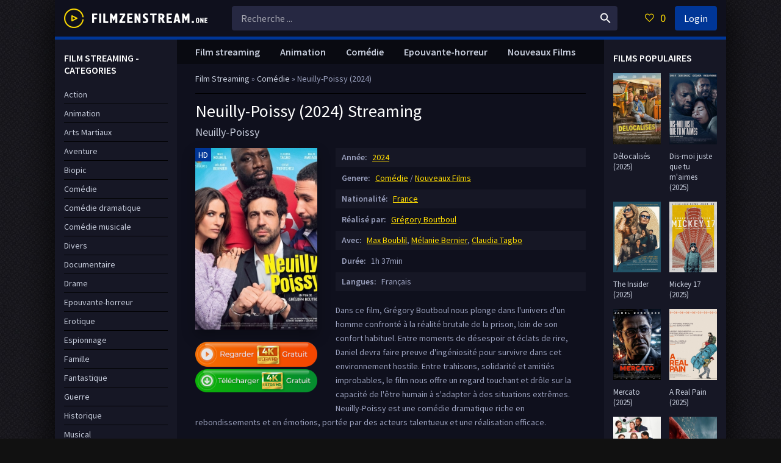

--- FILE ---
content_type: text/html; charset=utf-8
request_url: https://filmzenstream.tube/4014-neuilly-poissy-2024.html
body_size: 9093
content:
<!DOCTYPE html>
<html lang="FR">
<head>
	<meta charset="utf-8">
<title>Neuilly-Poissy Streaming (2024) VF en HD Complet | FilmzenStream</title>
<meta name="description" content="Regarder film complet Neuilly-Poissy en streaming VF sur notre site FilmzenStream. Neuilly-Poissy gratuit streaming et telecharger en tres Bonne Qualite HD, Full HD 1080p, 4K.">
<meta name="keywords" content="Neuilly-Poissy Streaming VF, Neuilly-Poissy 2024 Streaming, Neuilly-Poissy FilmzenStream">
<meta name="generator" content="DataLife Engine (http://dle-news.ru)">
<meta property="og:site_name" content="FilmZenStream - Voir Film Streaming 2024,2025Complet Gratuit VF en Full HD, 4K">
<meta property="og:type" content="article">
<meta property="og:title" content="Neuilly-Poissy (2024)">
<meta property="og:url" content="https://filmzenstream.tube/4014-neuilly-poissy-2024.html">
<meta property="og:image" content="https://filmzenstream.tube/uploads/posts/2024-03/medium/1711024947_1222660.jpg">
<meta property="og:description" content="Dans ce film, Grégory Boutboul nous plonge dans l'univers d'un homme confronté à la réalité brutale de la prison, loin de son confort habituel. Entre moments de désespoir et éclats de rire, Daniel devra faire preuve d'ingéniosité pour survivre dans cet environnement hostile. Entre trahisons,">
<link rel="search" type="application/opensearchdescription+xml" href="https://filmzenstream.tube/index.php?do=opensearch" title="FilmZenStream - Voir Film Streaming 2024,2025Complet Gratuit VF en Full HD, 4K">
<link rel="canonical" href="https://filmzenstream.tube/4014-neuilly-poissy-2024.html">
<link rel="alternate" type="application/rss+xml" title="FilmZenStream - Voir Film Streaming 2024,2025Complet Gratuit VF en Full HD, 4K" href="https://filmzenstream.tube/rss.xml">
	 <meta name="viewport" content="width=device-width, initial-scale=1.0" />
	  <link rel="shortcut icon" href="/templates/filmzenstream/images/favicon.png" />
	  <link href="/templates/filmzenstream/style/styles.css" type="text/css" rel="stylesheet" />
	  <link href="/templates/filmzenstream/style/engine.css" type="text/css" rel="stylesheet" />
	  <link href="https://fonts.googleapis.com/css?family=Source+Sans+Pro:400,400i,600&amp;subset=cyrillic" rel="stylesheet"> 
	  <meta name="theme-color" content="#111">
    
    <meta name="google-site-verification" content="7MiYNGccKJnH8MOjSKPT8jSFkJ56qqKEIyqP52KwUjk" />
    <meta name="msvalidate.01" content="7195FD713B81163093B0AA59322EE723" />
    <meta name="google-site-verification" content="aIOh_-Cm3LQ3mtnCIsWXDpzZeH0lepkj7Qq4x9UiVmM" />
    <meta name="google-site-verification" content="MrkRR3-3oyg5qfb8-POl7LQQLMtUrtHszX-n6gJ6Xd8" />
    
           <script src="//frenchstream.vc/playerjs2.js" type="text/javascript"></script>


    
</head>

<body>

<div class="wrap">

	<div class="wrap-center wrap-main fx-col">
	
		

 


		
		<div class="cols fx-row">
			
			<main class="col-mid fx-1">
			
				<div class="main fx-col">
					
					
					
					<div class="speedbar nowrap">
	<span id="dle-speedbar"><span itemscope itemtype="http://data-vocabulary.org/Breadcrumb"><a href="https://filmzenstream.tube/" itemprop="url"><span itemprop="title">Film Streaming</span></a></span> &raquo; <span itemscope itemtype="http://data-vocabulary.org/Breadcrumb"><a href="https://filmzenstream.tube/comedie-hd/" itemprop="url"><span itemprop="title">Comédie</span></a></span> &raquo; Neuilly-Poissy (2024)</span>
</div>
					
					
					
					
					<div class="clearfix">
						<div id='dle-content'><article class="full ignore-select">

	<div class="full-in">
		
		<div class="fone">
			<h1>Neuilly-Poissy (2024) Streaming</h1>
			<div class="foriginal">Neuilly-Poissy</div>
		</div>
		
		<div class="ftwo clearfix">
			<div class="fleft">
				<div class="fposter img-wide">
					<img src="/uploads/posts/2024-03/medium/1711024947_1222660.jpg" alt="Neuilly-Poissy (2024)" />
					<div class="th-meta th-qual">HD</div>
				</div>
                
                <br>
                  <noindex> <center> 
              
                <a href="/play.php"   rel="nofollow"   target="_blank"><img src="/guardare.png" ></a>
                        <a href="/tele-film.php"   rel="nofollow"   target="_blank"><img src="/tel.png" ></a>
                     
                     </center></noindex>
                
			</div>
			<div class="fright">
				<div class="short-info"><span>Année:</span> <a href="https://filmzenstream.tube/xfsearch/year/2024/">2024</a></div>
				<div class="short-info"><span>Genere:</span> <a href="https://filmzenstream.tube/comedie-hd/">Comédie</a> / <a href="https://filmzenstream.tube/video-complet/">Nouveaux Films </a></div>
				<div class="short-info"><span>Nationalité:</span> <a href="https://filmzenstream.tube/xfsearch/country/France/">France</a></div>
				<div class="short-info"><span>Réalisé par:</span> <a href="https://filmzenstream.tube/xfsearch/director/Gr%C3%A9gory+Boutboul/">Grégory Boutboul</a></div>
                <div class="short-info"><span>Avec:</span> <a href="https://filmzenstream.tube/xfsearch/actors/Max+Boublil/">Max Boublil</a>, <a href="https://filmzenstream.tube/xfsearch/actors/M%C3%A9lanie+Bernier/">Mélanie Bernier</a>, <a href="https://filmzenstream.tube/xfsearch/actors/Claudia+Tagbo/">Claudia Tagbo</a></div>
				<div class="short-info"><span>Durée:</span> 1h 37min</div>
				<div class="short-info"><span>Langues: </span> Français</div>

				<div class="fdesc full-text clearfix">
					Dans ce film, Grégory Boutboul nous plonge dans l'univers d'un homme confronté à la réalité brutale de la prison, loin de son confort habituel. Entre moments de désespoir et éclats de rire, Daniel devra faire preuve d'ingéniosité pour survivre dans cet environnement hostile. Entre trahisons, solidarité et amitiés improbables, le film nous offre un regard touchant et drôle sur la capacité de l'être humain à s'adapter à des situations extrêmes. Neuilly-Poissy est une comédie dramatique riche en rebondissements et en émotions, portée par des acteurs talentueux et une réalisation efficace.
				</div>
			</div>
		</div>
		
        <div class="fsubtitle"><h2> Neuilly-Poissy (2024) streaming VF</h2></div>
		
		<div class="fthree tabs-box">
			<div class="tabs-sel">
				<span>Film Streaming en ligne</span> 
				<span>Trailer</span>
			</div>

                <div class="fplayer video-box tabs-b" data-tab="tab-2" >
                    
                       <div id="papy"></div>

<script>
    var player = new Playerjs({id:"papy",  poster:"https://filmzenstream.tube/uploads/posts/2024-03/medium/1711024947_1222660.jpg", file:"https://filmzenstream.tube/Paramount.mp4", title:"Neuilly-Poissy (2024)"});
</script>
                    
				 
			</div>
			<div class="fplayer video-box tabs-b" data-tab="tab-1" id="trailer-place">
			 
              <iframe width="1012" height="569" src="https://www.youtube.com/embed/cprG6K7_n_k" title="NEUILLY-POISSY Bande Annonce (2024) Max Boublil, Comédie" frameborder="0" allowfullscreen></iframe>
                
			</div>
		</div>
		
		<div class="ffour fx-row fx-middle">
			
			<div class="yx-share fx-1">
				<div class="ya-share2" data-services="vkontakte,facebook,odnoklassniki,moimir,twitter" data-counter=""></div>
			</div>
			<div class="fctrl  js-login">
				
			</div>
			<div class="fctrl">
			
			</div>
		</div>
		
        
    
        
        <br>
		<div class="ffive">
			<div class="sect-header">
				<div class="sect-title">Films similaires en ligne </div>
			</div>
			<div class="sect-content sect-items clearfix">
				<div class="th-item">
	<a class="th-in" href="https://filmzenstream.tube/4006-le-robot-sauvage-2024.html">
		<div class="th-img img-resp-vert">
			<img src="/uploads/posts/2024-07/medium/1721332682_7a1098f21c765b7d4935240e1af094ed.jpg" alt="Le Robot Sauvage (2024)" />
		</div>
		<div class="th-desc">
			<div class="th-title nowrap">Le Robot Sauvage (2024)</div>
			<div class="th-cat nowrap">Animation / Aventure / Comédie / Famille / Nouveaux Films </div>
		</div>
	</a>
</div><div class="th-item">
	<a class="th-in" href="https://filmzenstream.tube/4005-largo-winch-le-prix-de-largent-2024.html">
		<div class="th-img img-resp-vert">
			<img src="/uploads/posts/2024-05/medium/1716476286_b0dce2a0c1391ad1a6b8d5c8719b7816.jpg" alt="Largo Winch : Le prix de l’argent (2024)" />
		</div>
		<div class="th-desc">
			<div class="th-title nowrap">Largo Winch : Le prix de l’argent (2024)</div>
			<div class="th-cat nowrap">Action / Nouveaux Films </div>
		</div>
	</a>
</div><div class="th-item">
	<a class="th-in" href="https://filmzenstream.tube/4003-nicky-larson-2024.html">
		<div class="th-img img-resp-vert">
			<img src="/uploads/posts/2024-03/medium/1710858337_1909787.jpg" alt="Nicky Larson (2024)" />
		</div>
		<div class="th-desc">
			<div class="th-title nowrap">Nicky Larson (2024)</div>
			<div class="th-cat nowrap">Action / Comédie / Policier / Nouveaux Films </div>
		</div>
	</a>
</div><div class="th-item">
	<a class="th-in" href="https://filmzenstream.tube/3980-sons-2024.html">
		<div class="th-img img-resp-vert">
			<img src="/uploads/posts/2024-03/medium/1710334901_3585072.jpg" alt="Sons (2024)" />
		</div>
		<div class="th-desc">
			<div class="th-title nowrap">Sons (2024)</div>
			<div class="th-cat nowrap">Drame / Thriller  / Nouveaux Films </div>
		</div>
	</a>
</div><div class="th-item">
	<a class="th-in" href="https://filmzenstream.tube/3979-monkey-man-2024.html">
		<div class="th-img img-resp-vert">
			<img src="/uploads/posts/2024-03/medium/1710332803_4017896.jpg" alt="Monkey Man (2024)" />
		</div>
		<div class="th-desc">
			<div class="th-title nowrap">Monkey Man (2024)</div>
			<div class="th-cat nowrap">Action / Thriller  / Nouveaux Films </div>
		</div>
	</a>
</div><div class="th-item">
	<a class="th-in" href="https://filmzenstream.tube/3978-ici-et-la-bas-2024.html">
		<div class="th-img img-resp-vert">
			<img src="/uploads/posts/2024-03/medium/1710323605_3164832.jpg" alt="Ici et là-bas (2024)" />
		</div>
		<div class="th-desc">
			<div class="th-title nowrap">Ici et là-bas (2024)</div>
			<div class="th-cat nowrap">Comédie / Nouveaux Films </div>
		</div>
	</a>
</div><div class="th-item">
	<a class="th-in" href="https://filmzenstream.tube/3962-le-salaire-de-la-peur-2024.html">
		<div class="th-img img-resp-vert">
			<img src="/uploads/posts/2024-03/medium/1709653876_5455245.jpg" alt="Le Salaire de la Peur (2024)" />
		</div>
		<div class="th-desc">
			<div class="th-title nowrap">Le Salaire de la Peur (2024)</div>
			<div class="th-cat nowrap">Action / Aventure / Thriller  / Nouveaux Films </div>
		</div>
	</a>
</div><div class="th-item">
	<a class="th-in" href="https://filmzenstream.tube/3796-lempire-2024.html">
		<div class="th-img img-resp-vert">
			<img src="/uploads/posts/2024-02/medium/1707143608_0024963.jpg" alt="L&#039;Empire (2024)" />
		</div>
		<div class="th-desc">
			<div class="th-title nowrap">L&#039;Empire (2024)</div>
			<div class="th-cat nowrap">Comédie dramatique / Science fiction  / Nouveaux Films </div>
		</div>
	</a>
</div>
			</div>
		</div>
		
	

	</div>
		
</article>

<div id="dle-ajax-comments"></div>
<form  method="post" name="dle-comments-form" id="dle-comments-form" >
		<input type="hidden" name="subaction" value="addcomment">
		<input type="hidden" name="post_id" id="post_id" value="4014"><input type="hidden" name="user_hash" value="ff77724c6f8e2a6381a975804cfa4b2201ab4b09"></form></div>
					</div>
					
					
					
					<ul class="hd-menu">
					 <li><a href="/">Film streaming</a></li>
					<li><a href="/animation/">Animation</a></li>
                         <li> <a href="/comedie/">Comédie</a></li>     
                        <li><a href="/epouvante-horreur/">Epouvante-horreur</a></li>
                          <li><a href="/nouveaux-films-hd/">Nouveaux Films</a></li>
					</ul>
					
					
					
				</div>
				
			</main>
			
			<!-- END COL-RIGHT -->
			
			<aside class="col-left fx-first">
				<nav class="side-box to-mob">
					<div class="side-bt">FILM STREAMING - CATEGORIES</div>
					<ul class="side-bc nav">
					   <li>	<a href="/action/">Action</a></li>
								<li><a href="/animation-hd/">Animation</a></li>
								<li><a href="/arts-martiaux/">Arts Martiaux</a></li>
                              <li>  <a href="/aventure/">Aventure</a></li>
								<li><a href="/biopic/"> Biopic</a></li>
                               <li> <a href="/comedie-hd/">Comédie</a></li>
								<li><a href="/comedie-dramatique/"> Comédie dramatique</a></li>
                            <li><a href="/comedie-musicale/">Comédie musicale</a></li>
                             <li><a href="/divers/"> Divers</a></li>
								<li><a href="/documentaire/"> Documentaire</a></li>
                                	<li><a href="/drame/"> Drame</a></li>
								<li><a href="/epouvante-horreur/">Epouvante-horreur</a></li>
                                	<li><a href="/erotique/"> Erotique</a></li>
								<li><a href="/espionnage/">  Espionnage</a></li>
                                <li>	<a href="/famille/">  Famille</a></li>
                              <li>  <a href="/fantastique/">  Fantastique</a></li>
                             <li><a href="/guerre/">Guerre</a></li>
								<li><a href="/historique/">Historique</a></li>
								<li><a href="/musical/">Musical</a></li>
                                <li>	<a href="/policier/">Policier</a></li>
								<li><a href="/romance/">Romance</a></li>
							<li>	<a href="/science-fiction-hd/">Science fiction</a></li>
                             <li>   <a href="/thriller/"> Thriller</a></li>
							<li>	<a href="/western/">Western</a></li>
                        
                  
                        
                        
                       
                       
					</ul>
				</nav>
				<div class="side-box">
					<div class="side-bt">TOP 15 FILM </div>
					<div class="side-bc">
						<div class="lcomm fx-row fx-middle">
	<div class="lcomm-av img-box"><a href="https://filmzenstream.tube/4334-la-pie-voleuse-2025.html"><img src="/uploads/posts/2024-12/medium/1735216554_42c6f777895d0e99eaf4ff97b45f9216.jpg" alt="La Pie voleuse (2025)"/></a></div>
	<div class="lcomm-meta fx-1">
		<div class="lcomm-name nowrap">HD<span class="lcomm-date">, Français</span></div>
		<a class="lcomm-title nowrap" href="https://filmzenstream.tube/4334-la-pie-voleuse-2025.html"><noindex>La Pie voleuse (2025)</noindex></a>
	</div>
</div><div class="lcomm fx-row fx-middle">
	<div class="lcomm-av img-box"><a href="https://filmzenstream.tube/4332-jane-austen-a-gache-ma-vie-2025.html"><img src="/uploads/posts/2024-12/medium/1735215975_a624003df6d8a7976c57221bf7f67a6f.jpg" alt="Jane Austen a gâché ma vie (2025)"/></a></div>
	<div class="lcomm-meta fx-1">
		<div class="lcomm-name nowrap">HD<span class="lcomm-date">, Français</span></div>
		<a class="lcomm-title nowrap" href="https://filmzenstream.tube/4332-jane-austen-a-gache-ma-vie-2025.html"><noindex>Jane Austen a gâché ma vie (2025)</noindex></a>
	</div>
</div><div class="lcomm fx-row fx-middle">
	<div class="lcomm-av img-box"><a href="https://filmzenstream.tube/4330-jouer-avec-le-feu-2025.html"><img src="/uploads/posts/2024-12/medium/1734618803_02c28607beda37fdf319f91f48c08e71.jpg" alt="Jouer avec le feu (2025)"/></a></div>
	<div class="lcomm-meta fx-1">
		<div class="lcomm-name nowrap">HD<span class="lcomm-date">, Français</span></div>
		<a class="lcomm-title nowrap" href="https://filmzenstream.tube/4330-jouer-avec-le-feu-2025.html"><noindex>Jouer avec le feu (2025)</noindex></a>
	</div>
</div><div class="lcomm fx-row fx-middle">
	<div class="lcomm-av img-box"><a href="https://filmzenstream.tube/3648-sonic-the-hedgehog-3-2024.html"><img src="/uploads/posts/2024-08/medium/1724851641_394a0222094c3df3c2fc35768bcfbb36.jpg" alt="Sonic 3 - le film (2024)"/></a></div>
	<div class="lcomm-meta fx-1">
		<div class="lcomm-name nowrap">HD<span class="lcomm-date">, Français</span></div>
		<a class="lcomm-title nowrap" href="https://filmzenstream.tube/3648-sonic-the-hedgehog-3-2024.html"><noindex>Sonic 3 - le film (2024)</noindex></a>
	</div>
</div><div class="lcomm fx-row fx-middle">
	<div class="lcomm-av img-box"><a href="https://filmzenstream.tube/4279-nosferatu-2024.html"><img src="/uploads/posts/2024-09/medium/1727268043_f52c579192b3c98cbcf241ff28a3e7a3.jpg" alt="Nosferatu (2024)"/></a></div>
	<div class="lcomm-meta fx-1">
		<div class="lcomm-name nowrap">HD<span class="lcomm-date">, Français</span></div>
		<a class="lcomm-title nowrap" href="https://filmzenstream.tube/4279-nosferatu-2024.html"><noindex>Nosferatu (2024)</noindex></a>
	</div>
</div><div class="lcomm fx-row fx-middle">
	<div class="lcomm-av img-box"><a href="https://filmzenstream.tube/4317-better-man-2025.html"><img src="/uploads/posts/2025-01/medium/1736503427_3d6eacd79d69e4c7f36fc2d6e2af2203.jpg" alt="Better Man (2025)"/></a></div>
	<div class="lcomm-meta fx-1">
		<div class="lcomm-name nowrap">HD<span class="lcomm-date">, Français</span></div>
		<a class="lcomm-title nowrap" href="https://filmzenstream.tube/4317-better-man-2025.html"><noindex>Better Man (2025)</noindex></a>
	</div>
</div><div class="lcomm fx-row fx-middle">
	<div class="lcomm-av img-box"><a href="https://filmzenstream.tube/4315-la-chambre-da-cote-2025.html"><img src="/uploads/posts/2024-12/medium/1734615719_9d53ba520423b0b6dc500e615cf8d09e.jpg" alt="La Chambre d’à côté (2025)"/></a></div>
	<div class="lcomm-meta fx-1">
		<div class="lcomm-name nowrap">HD<span class="lcomm-date">, Français</span></div>
		<a class="lcomm-title nowrap" href="https://filmzenstream.tube/4315-la-chambre-da-cote-2025.html"><noindex>La Chambre d’à côté (2025)</noindex></a>
	</div>
</div><div class="lcomm fx-row fx-middle">
	<div class="lcomm-av img-box"><a href="https://filmzenstream.tube/4313-god-save-the-tuche-2025.html"><img src="/uploads/posts/2024-12/medium/1735216858_e12277d75be8466492265681d0327c11.jpg" alt="God Save the Tuche (2025)"/></a></div>
	<div class="lcomm-meta fx-1">
		<div class="lcomm-name nowrap">HD<span class="lcomm-date">, Français</span></div>
		<a class="lcomm-title nowrap" href="https://filmzenstream.tube/4313-god-save-the-tuche-2025.html"><noindex>God Save the Tuche (2025)</noindex></a>
	</div>
</div><div class="lcomm fx-row fx-middle">
	<div class="lcomm-av img-box"><a href="https://filmzenstream.tube/4298-companion-2025.html"><img src="/uploads/posts/2025-01/medium/1736505246_4ffee73796c73bcc7b7f695ef6a18f61.jpg" alt="Companion (2025)"/></a></div>
	<div class="lcomm-meta fx-1">
		<div class="lcomm-name nowrap">HD<span class="lcomm-date">, Français</span></div>
		<a class="lcomm-title nowrap" href="https://filmzenstream.tube/4298-companion-2025.html"><noindex>Companion (2025)</noindex></a>
	</div>
</div><div class="lcomm fx-row fx-middle">
	<div class="lcomm-av img-box"><a href="https://filmzenstream.tube/4293-criminal-squad-pantera-2025.html"><img src="/uploads/posts/2024-12/medium/1734615820_ef01ec46df0c65d009812169b8342c9e.jpg" alt="Criminal Squad : Pantera (2025)"/></a></div>
	<div class="lcomm-meta fx-1">
		<div class="lcomm-name nowrap">HD<span class="lcomm-date">, Français</span></div>
		<a class="lcomm-title nowrap" href="https://filmzenstream.tube/4293-criminal-squad-pantera-2025.html"><noindex>Criminal Squad : Pantera (2025)</noindex></a>
	</div>
</div><div class="lcomm fx-row fx-middle">
	<div class="lcomm-av img-box"><a href="https://filmzenstream.tube/4292-babygirl-2025.html"><img src="/uploads/posts/2024-10/medium/1728037539_aa673d78392fb38d7a9a2fca94a63344.jpg" alt="Babygirl (2025)"/></a></div>
	<div class="lcomm-meta fx-1">
		<div class="lcomm-name nowrap">HD<span class="lcomm-date">, Français</span></div>
		<a class="lcomm-title nowrap" href="https://filmzenstream.tube/4292-babygirl-2025.html"><noindex>Babygirl (2025)</noindex></a>
	</div>
</div><div class="lcomm fx-row fx-middle">
	<div class="lcomm-av img-box"><a href="https://filmzenstream.tube/4271-un-parfait-inconnu-2025.html"><img src="/uploads/posts/2024-12/medium/1735216445_afe98cce3e1ab9bf6db9cc177a6b9a5a.jpg" alt="Un Parfait Inconnu (2025)"/></a></div>
	<div class="lcomm-meta fx-1">
		<div class="lcomm-name nowrap">HD<span class="lcomm-date">, Français</span></div>
		<a class="lcomm-title nowrap" href="https://filmzenstream.tube/4271-un-parfait-inconnu-2025.html"><noindex>Un Parfait Inconnu (2025)</noindex></a>
	</div>
</div><div class="lcomm fx-row fx-middle">
	<div class="lcomm-av img-box"><a href="https://filmzenstream.tube/4257-paddington-au-perou-2025.html"><img src="/uploads/posts/2024-09/medium/1725901095_3d888f3f864049f77bc99b83f246312d.jpg" alt="Paddington au Pérou (2025)"/></a></div>
	<div class="lcomm-meta fx-1">
		<div class="lcomm-name nowrap">HD<span class="lcomm-date">, Français</span></div>
		<a class="lcomm-title nowrap" href="https://filmzenstream.tube/4257-paddington-au-perou-2025.html"><noindex>Paddington au Pérou (2025)</noindex></a>
	</div>
</div><div class="lcomm fx-row fx-middle">
	<div class="lcomm-av img-box"><a href="https://filmzenstream.tube/4256-lamour-au-present-2025.html"><img src="/uploads/posts/2024-12/medium/1734613240_c67d718699bb1158eace4179794b6861.jpg" alt="L&#039;Amour au présent (2025)"/></a></div>
	<div class="lcomm-meta fx-1">
		<div class="lcomm-name nowrap">HD<span class="lcomm-date">, Français</span></div>
		<a class="lcomm-title nowrap" href="https://filmzenstream.tube/4256-lamour-au-present-2025.html"><noindex>L&#039;Amour au présent (2025)</noindex></a>
	</div>
</div><div class="lcomm fx-row fx-middle">
	<div class="lcomm-av img-box"><a href="https://filmzenstream.tube/4209-vol-a-haut-risque-2024.html"><img src="/uploads/posts/2024-08/medium/1724834934_e5e1bb29c2039b69b3cbbb1978cafb67.jpg" alt="Vol à haut risque (2025)"/></a></div>
	<div class="lcomm-meta fx-1">
		<div class="lcomm-name nowrap">HD<span class="lcomm-date">, Français</span></div>
		<a class="lcomm-title nowrap" href="https://filmzenstream.tube/4209-vol-a-haut-risque-2024.html"><noindex>Vol à haut risque (2025)</noindex></a>
	</div>
</div>
					</div>
				</div>
			</aside>
			
			<!-- END COL-LEFT -->
			
			<aside class="col-right">
			
				<div class="side-box">
					<div class="side-bt">FILMS POPULAIRES</div>
					<div class="side-bc fx-row">
						<a class="side-item clearfix" href="https://filmzenstream.tube/4391-delocalises-2025.html">
	<div class="side-img img-resp-v"><img src="/uploads/posts/2025-02/medium/1738579836_c7de988dff23dcbb9d83fb0c83391c47.jpg" alt="Délocalisés (2025)" /></div>
	<div class="side-title"><noindex>Délocalisés (2025)</noindex></div>
</a><a class="side-item clearfix" href="https://filmzenstream.tube/4389-dis-moi-juste-que-tu-maimes-2025.html">
	<div class="side-img img-resp-v"><img src="/uploads/posts/2025-01/medium/1737719131_42cdd3681d50bd26b297b68445a68dfc.jpg" alt="Dis-moi juste que tu m&#039;aimes (2025)" /></div>
	<div class="side-title"><noindex>Dis-moi juste que tu m&#039;aimes (2025)</noindex></div>
</a><a class="side-item clearfix" href="https://filmzenstream.tube/4368-black-bag-2025.html">
	<div class="side-img img-resp-v"><img src="/uploads/posts/2025-02/medium/1738584011_70079ea1765c4a54f989a0db22687b17.jpg" alt="The Insider (2025)" /></div>
	<div class="side-title"><noindex>The Insider (2025)</noindex></div>
</a><a class="side-item clearfix" href="https://filmzenstream.tube/4361-mickey-17-2025.html">
	<div class="side-img img-resp-v"><img src="/uploads/posts/2025-01/medium/1736703360_f2d1e49c0fcf94684cfb1a7d17e9cb8b.jpg" alt="Mickey 17 (2025)" /></div>
	<div class="side-title"><noindex>Mickey 17 (2025)</noindex></div>
</a><a class="side-item clearfix" href="https://filmzenstream.tube/4353-mercato-2025.html">
	<div class="side-img img-resp-v"><img src="/uploads/posts/2025-01/medium/1736514018_6dd27c0509edb48b13cc65d51915a1fe.jpg" alt="Mercato (2025)" /></div>
	<div class="side-title"><noindex>Mercato (2025)</noindex></div>
</a><a class="side-item clearfix" href="https://filmzenstream.tube/4344-a-real-pain-2025.html">
	<div class="side-img img-resp-v"><img src="/uploads/posts/2024-12/medium/1735234887_f333ec2b4f5d4cb35489ab3f1ba2ce98.jpg" alt="A Real Pain (2025)" /></div>
	<div class="side-title"><noindex>A Real Pain (2025)</noindex></div>
</a><a class="side-item clearfix" href="https://filmzenstream.tube/4339-bridget-jones-folle-de-lui-2025.html">
	<div class="side-img img-resp-v"><img src="/uploads/posts/2024-12/medium/1735220087_a9285e78d0a6d8ea9451c6e7efffcbd3.jpg" alt="Bridget Jones : folle de lui (2025)" /></div>
	<div class="side-title"><noindex>Bridget Jones : folle de lui (2025)</noindex></div>
</a><a class="side-item clearfix" href="https://filmzenstream.tube/3702-captain-america-brave-new-world-2024.html">
	<div class="side-img img-resp-v"><img src="/uploads/posts/2024-11/medium/1731495286_9b9b67512f65dd927721e3197db0f4bb.jpg" alt="Captain America: Brave New World (2025)" /></div>
	<div class="side-title"><noindex>Captain America: Brave New World (2025)</noindex></div>
</a>	
					</div>
				</div>
			
				<div class="side-box">
					<div class="side-bt"> LE MEILLEUR FILM</div>
					<div class="side-bc fx-row">
						<a class="side-item clearfix" href="https://filmzenstream.tube/4375-sinners-2025.html">
	<div class="side-img img-resp-v"><img src="/uploads/posts/2025-01/medium/1736946598_67777f2ea185655cef859a13744bb296.jpg" alt="Sinners (2025)" /></div>
	<div class="side-title"><noindex>Sinners (2025)</noindex></div>
</a><a class="side-item clearfix" href="https://filmzenstream.tube/4376-rapide-2025.html">
	<div class="side-img img-resp-v"><img src="/uploads/posts/2025-01/medium/1736946956_f0f9441d0a5093494ed0c05595f62fb4.jpg" alt="Rapide (2025)" /></div>
	<div class="side-title"><noindex>Rapide (2025)</noindex></div>
</a><a class="side-item clearfix" href="https://filmzenstream.tube/4372-the-amateur-2025.html">
	<div class="side-img img-resp-v"><img src="/uploads/posts/2025-01/medium/1736944311_747713a9459ba883a6b38284320e7851.jpg" alt="The Amateur (2025)" /></div>
	<div class="side-title"><noindex>The Amateur (2025)</noindex></div>
</a><a class="side-item clearfix" href="https://filmzenstream.tube/4373-moon-le-panda-2025.html">
	<div class="side-img img-resp-v"><img src="/uploads/posts/2025-01/medium/1736944713_1ca4758ff82d088c2448380851faf162.jpg" alt="Moon le panda (2025)" /></div>
	<div class="side-title"><noindex>Moon le panda (2025)</noindex></div>
</a><a class="side-item clearfix" href="https://filmzenstream.tube/4369-les-bodins-partent-en-vrille-2025.html">
	<div class="side-img img-resp-v"><img src="/uploads/posts/2025-02/medium/1738584288_2a483a34b0e2019f6a77fcae72bfed4c.jpg" alt="Les Bodin’s partent en vrille (2025)" /></div>
	<div class="side-title"><noindex>Les Bodin’s partent en vrille (2025)</noindex></div>
</a><a class="side-item clearfix" href="https://filmzenstream.tube/4357-novocaine-2025.html">
	<div class="side-img img-resp-v"><img src="/uploads/posts/2024-12/medium/1735477695_70dde7d534ce3993a486867ee1400d51.jpg" alt="Novocaine (2025)" /></div>
	<div class="side-title"><noindex>Novocaine (2025)</noindex></div>
</a><a class="side-item clearfix" href="https://filmzenstream.tube/4248-blanche-neige-2025.html">
	<div class="side-img img-resp-v"><img src="/uploads/posts/2024-12/medium/1735299178_cb194b3d11e269bb1e81e80e89af765d.jpg" alt="Blanche-Neige (2025)" /></div>
	<div class="side-title"><noindex>Blanche-Neige (2025)</noindex></div>
</a><a class="side-item clearfix" href="https://filmzenstream.tube/4245-a-minecraft-movie-2025.html">
	<div class="side-img img-resp-v"><img src="/uploads/posts/2024-12/medium/1735306736_f42460263af69c48ace84e186660d29b.jpg" alt="Minecraft, le film (2025)" /></div>
	<div class="side-title"><noindex>Minecraft, le film (2025)</noindex></div>
</a>	
					</div>
				</div>
			
			</aside>
			
			<!-- END COL-RIGHT -->
			
		</div>
		
		<!-- END COLS -->
		
		<header class="header fx-row fx-middle">
			<a href="/" class="logo"><img src="/templates/filmzenstream/images/logo.png" alt="" /></a>
			<div class="search-wrap fx-1">
				<form id="quicksearch" method="post">
					<input type="hidden" name="do" value="search" />
					<input type="hidden" name="subaction" value="search" />
					<div class="search-box">
						<input id="story" name="story" placeholder="Recherche ..." type="text" />
						<button type="submit"><span class="icon ion-md-search"></span></button>
					</div>
				</form>
			</div>
			<div class="btn-menu"><span class="icon ion-md-menu"></span></div>
			<div class="btn-menu2"><span class="icon ion-md-more"></span></div>
			<!--noindex-->
			
			<div class="btn-fav icon-left js-login"><span class="icon ion-md-heart-empty"></span><span class="fav-count">0</span></div>
			<div class="btn-login js-login">Login</div>
			
			


<div class="login-box not-logged">
	<form method="post">
		<div class="login-title">Autorisation</div>
		<div class="login-avatar"><span class="icon ion-md-person"></span></div>
		<div class="login-input"><input type="text" name="login_name" id="login_name" placeholder="Votre login"/></div>
		<div class="login-input"><input type="password" name="login_password" id="login_password" placeholder="Votre mot de passe" /></div>
		<div class="login-check">
			<label for="login_not_save">
				<input type="checkbox" name="login_not_save" id="login_not_save" value="1"/>
				
			</label> 
		</div>
		<div class="login-btn"><button onclick="submit();" type="submit" title="Вход">Enter</button></div>
		<input name="login" type="hidden" id="login" value="submit" />
		<div class="login-btm fx-row">
			
		</div>
		
	</form>
</div>

<!--/noindex-->
		</header>
		
		<!-- END HEADER -->
		
		
		
		<footer class="footer">
			<div class="ft-one">Voir Film Streaming Gratuit sur FilmzenStream</div>
			<div class="ft-two">2024 FilmzenStream.tube </div>
            		<a href="/dmca.html">DMCA</a> -
            		<a href="/streamcomplet.html">	Stream Complet</a> -
              	<a href="/zone-telechargement-hd-1.html">	Zone Téléchargement</a> -
              <a href="/fullstream.html">	FullStream</a> -
            <a href="/papystreaming.html">	Papystreaming</a> -
                 	<a href="/evdod.html">Evdod</a> -
                    	<a href="/papadustream.html">PapaDuStream</a>  -
                   <a href="/blablastream.html">Blablastream</a> -
                    	<a href="/novaflix.html">Novaflix</a> -
                    	<a href="/sadisflix.html">SadisFlix</a> -
                    	<a href="/wishflix.html">WishFlix</a> -
                    	<a href="/dpstream-hd.html">Dpstream</a> -
                    	<a href="/french-stream-hd-4k.html">French Stream</a> -
                     	<a href="/libertyvf.html">LibertyVF</a> -
                     	<a href="/filmstreaming1-hd.html">Filmstreaming1</a> -
                    	   <a href="/wiflix.html">Wiflix</a> -
                      <a href="/skstream.html">Skstream</a> -
                    <a href="/cpasmieux.html">Cpasmieux</a> -
                    	<a href="/juststream.html">	JustStream</a> -
                    	<a href="/monstream.html">	MonStream</a> -
                  <a href="/votrob.html">Votrob</a>  -
                       <a href="/justdaz.html">Justdaz</a> -
                    	<a href="/coflix.html">Coflix</a> -
                     	<a href="/wookafr.html">	Wookafr</a> -
                  <a href="/zaniob.html">Zaniob</a> -
                       <a href="/naxpom.html">Naxpom</a> -
                    	<a href="/choupox.html">Choupox</a> -
                      <a href="/vadraz.html">Vadraz</a> -
                    	<a href="/difiam.html">Difiam</a> -
                    <a href="/flazto.html">Flazto</a> 
		
		</footer>
		
		<!-- END FOOTER -->
	
	</div>
	
	<!-- END WRAP-MAIN -->

</div>

<!-- END WRAP -->

<link href="/engine/editor/jscripts/froala/fonts/font-awesome.css?v=24" rel="stylesheet" type="text/css">
<link href="/engine/editor/jscripts/froala/css/editor.css?v=24" rel="stylesheet" type="text/css">
<link href="/engine/editor/css/default.css?v=24" rel="stylesheet" type="text/css">
<script src="/engine/classes/js/jquery.js?v=24"></script>
<script src="/engine/classes/js/jqueryui.js?v=24" defer></script>
<script src="/engine/classes/js/dle_js.js?v=24" defer></script>
<script src="/engine/classes/masha/masha.js?v=24" defer></script>
<script src="/engine/skins/codemirror/js/code.js?v=24" defer></script>
<script src="/engine/editor/jscripts/froala/editor.js?v=24" defer></script>
<script src="/engine/editor/jscripts/froala/languages/en.js?v=24" defer></script>
<script src="/templates/filmzenstream/js/libs.js"></script>
<script>
<!--
var dle_root       = '/';
var dle_admin      = '';
var dle_login_hash = 'ff77724c6f8e2a6381a975804cfa4b2201ab4b09';
var dle_group      = 5;
var dle_skin       = 'filmzenstream';
var dle_wysiwyg    = '1';
var quick_wysiwyg  = '1';
var dle_act_lang   = ["Yes", "No", "Enter", "Cancel", "Save", "Delete", "Loading. Please, wait..."];
var menu_short     = 'Quick edit';
var menu_full      = 'Full edit';
var menu_profile   = 'View profile';
var menu_send      = 'Send message';
var menu_uedit     = 'Admin Center';
var dle_info       = 'Information';
var dle_confirm    = 'Confirm';
var dle_prompt     = 'Enter the information';
var dle_req_field  = 'Please fill in all the required fields';
var dle_del_agree  = 'Are you sure you want to delete it? This action cannot be undone';
var dle_spam_agree = 'Are you sure you want to mark the user as a spammer? This will remove all his comments';
var dle_complaint  = 'Enter the text of your complaint to the Administration:';
var dle_big_text   = 'Highlighted section of text is too large.';
var dle_orfo_title = 'Enter a comment to the detected error on the page for Administration ';
var dle_p_send     = 'Send';
var dle_p_send_ok  = 'Notification has been sent successfully ';
var dle_save_ok    = 'Changes are saved successfully. Refresh the page?';
var dle_reply_title= 'Reply to the comment';
var dle_tree_comm  = '0';
var dle_del_news   = 'Delete article';
var dle_sub_agree  = 'Do you really want to subscribe to this article’s comments?';
var allow_dle_delete_news   = false;
var dle_search_delay   = false;
var dle_search_value   = '';
jQuery(function($){
	
      $('#comments').froalaEditor({
        dle_root: dle_root,
        dle_upload_area : "comments",
        dle_upload_user : "",
        dle_upload_news : "0",
        width: '100%',
        height: '220',
        language: 'en',

		htmlAllowedTags: ['div', 'span', 'p', 'br', 'strong', 'em', 'ul', 'li', 'ol', 'b', 'u', 'i', 's', 'a', 'img'],
		htmlAllowedAttrs: ['class', 'href', 'alt', 'src', 'style', 'target'],
		pastePlain: true,
        imagePaste: false,
        imageUpload: false,
		videoInsertButtons: ['videoBack', '|', 'videoByURL'],
		
        toolbarButtonsXS: ['bold', 'italic', 'underline', 'strikeThrough', '|', 'align', 'formatOL', 'formatUL', '|', 'insertLink', 'dleleech', 'emoticons', '|', 'dlehide', 'dlequote', 'dlespoiler'],

        toolbarButtonsSM: ['bold', 'italic', 'underline', 'strikeThrough', '|', 'align', 'formatOL', 'formatUL', '|', 'insertLink', 'dleleech', 'emoticons', '|', 'dlehide', 'dlequote', 'dlespoiler'],

        toolbarButtonsMD: ['bold', 'italic', 'underline', 'strikeThrough', '|', 'align', 'formatOL', 'formatUL', '|', 'insertLink', 'dleleech', 'emoticons', '|', 'dlehide', 'dlequote', 'dlespoiler'],

        toolbarButtons: ['bold', 'italic', 'underline', 'strikeThrough', '|', 'align', 'formatOL', 'formatUL', '|', 'insertLink', 'dleleech', 'emoticons', '|', 'dlehide', 'dlequote', 'dlespoiler']

      }).on('froalaEditor.image.inserted froalaEditor.image.replaced', function (e, editor, $img, response) {

			if( response ) {
			
			    response = JSON.parse(response);
			  
			    $img.removeAttr("data-returnbox").removeAttr("data-success").removeAttr("data-xfvalue").removeAttr("data-flink");

				if(response.flink) {
				  if($img.parent().hasClass("highslide")) {
		
					$img.parent().attr('href', response.flink);
		
				  } else {
		
					$img.wrap( '<a href="'+response.flink+'" class="highslide"></a>' );
					
				  }
				}
			  
			}
			
		});

$('#dle-comments-form').submit(function() {
	doAddComments();
	return false;
});
FastSearch();
});
//-->
</script>
<script src="/templates/filmzenstream/js/share.js" charset="utf-8"></script>  

<link href="/templates/filmzenstream/style/filter-xf.css" type="text/css" rel="stylesheet" />
<script src="/templates/filmzenstream/js/filter-xf.js"></script>

<!-- Yandex.Metrika counter -->
<script type="text/javascript" >
   (function(m,e,t,r,i,k,a){m[i]=m[i]||function(){(m[i].a=m[i].a||[]).push(arguments)};
   m[i].l=1*new Date();k=e.createElement(t),a=e.getElementsByTagName(t)[0],k.async=1,k.src=r,a.parentNode.insertBefore(k,a)})
   (window, document, "script", "https://mc.yandex.ru/metrika/tag.js", "ym");

   ym(51686393, "init", {
        id:51686393,
        clickmap:true,
        trackLinks:true,
        accurateTrackBounce:true
   });
</script>
<noscript><div><img src="https://mc.yandex.ru/watch/51686393" style="position:absolute; left:-9999px;" alt="" /></div></noscript>
<!-- /Yandex.Metrika counter -->
<script defer src="https://static.cloudflareinsights.com/beacon.min.js/vcd15cbe7772f49c399c6a5babf22c1241717689176015" integrity="sha512-ZpsOmlRQV6y907TI0dKBHq9Md29nnaEIPlkf84rnaERnq6zvWvPUqr2ft8M1aS28oN72PdrCzSjY4U6VaAw1EQ==" data-cf-beacon='{"version":"2024.11.0","token":"2cfb03753e6d4cbe9e9036e8fc54f1d8","r":1,"server_timing":{"name":{"cfCacheStatus":true,"cfEdge":true,"cfExtPri":true,"cfL4":true,"cfOrigin":true,"cfSpeedBrain":true},"location_startswith":null}}' crossorigin="anonymous"></script>
</body>
</html>

<!-- DataLife Engine Copyright SoftNews Media Group (http://dle-news.ru) -->
